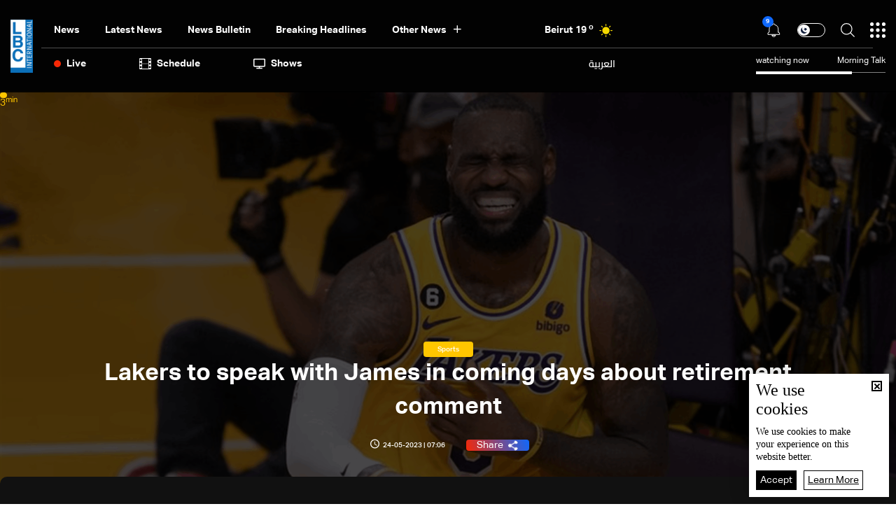

--- FILE ---
content_type: text/html; charset=utf-8
request_url: https://www.google.com/recaptcha/api2/aframe
body_size: 267
content:
<!DOCTYPE HTML><html><head><meta http-equiv="content-type" content="text/html; charset=UTF-8"></head><body><script nonce="lTAiFlTNb0-NhXL2FDV9bg">/** Anti-fraud and anti-abuse applications only. See google.com/recaptcha */ try{var clients={'sodar':'https://pagead2.googlesyndication.com/pagead/sodar?'};window.addEventListener("message",function(a){try{if(a.source===window.parent){var b=JSON.parse(a.data);var c=clients[b['id']];if(c){var d=document.createElement('img');d.src=c+b['params']+'&rc='+(localStorage.getItem("rc::a")?sessionStorage.getItem("rc::b"):"");window.document.body.appendChild(d);sessionStorage.setItem("rc::e",parseInt(sessionStorage.getItem("rc::e")||0)+1);localStorage.setItem("rc::h",'1769426493080');}}}catch(b){}});window.parent.postMessage("_grecaptcha_ready", "*");}catch(b){}</script></body></html>

--- FILE ---
content_type: application/javascript; charset=utf-8
request_url: https://fundingchoicesmessages.google.com/f/AGSKWxUMKu61YwiV0mt9XbAsmpvzvLffOQCO7bAVTtMISKgSzZVGbjcfPH7TpEkqE_I9npmGu6wCYXgzYOD5Dte4QAkTXo0ETwfD6d2sR6FXoKkb_JyHHv9goKizP_M90UWHUpbXSIGfQTqiNINO7k7zzM81QZ_k969EqEIJiuSjI-h0Ds84VzRR-c4_Dg==/_/rtb/worker.php?/ads/masthead_/adwizard_.text-link-ads./adaptvexchangevastvideo.
body_size: -1288
content:
window['7e117dba-1b95-4f59-99bd-dbdc37105f34'] = true;

--- FILE ---
content_type: application/javascript
request_url: https://www.lbcgroup.tv/Helpers/SlimScroll/jquery.slimscroll.min.js?v=302
body_size: 1831
content:
/*! Copyright (c) 2011 Piotr Rochala (http://rocha.la)
 * Dual licensed under the MIT (http://www.opensource.org/licenses/mit-license.php)
 * and GPL (http://www.opensource.org/licenses/gpl-license.php) licenses.
 *
 * Version: 1.3.8
 *
 */
(function(n){n.fn.extend({slimScroll:function(i){var r=n.extend({width:"auto",height:"250px",size:"7px",color:"#000",position:"right",distance:"1px",start:"top",opacity:.4,alwaysVisible:!1,disableFadeOut:!1,railVisible:!1,railColor:"#333",railOpacity:.2,railDraggable:!0,railClass:"slimScrollRail",barClass:"slimScrollBar",wrapperClass:"slimScrollDiv",allowPageScroll:!1,wheelStep:20,touchScrollStep:200,borderRadius:"7px",railBorderRadius:"7px"},i);return this.each(function(){function g(t){var t=t||window.event,i=0,f;t.wheelDelta&&(i=-t.wheelDelta/120);t.detail&&(i=t.detail/3);f=t.target||t.srcTarget||t.srcElement;n(f).closest("."+r.wrapperClass).is(u.parent())&&h(i,!0);t.preventDefault&&!o&&t.preventDefault();o||(t.returnValue=!1)}function h(n,t,i){var s,l,h;o=!1;s=n;l=u.outerHeight()-f.outerHeight();t&&(s=parseInt(f.css("top"))+n*parseInt(r.wheelStep)/100*f.outerHeight(),s=Math.min(Math.max(s,0),l),s=n>0?Math.ceil(s):Math.floor(s),f.css({top:s+"px"}));e=parseInt(f.css("top"))/(u.outerHeight()-f.outerHeight());s=e*(u[0].scrollHeight-u.outerHeight());i&&(s=n,h=s/u[0].scrollHeight*u.outerHeight(),h=Math.min(Math.max(h,0),l),f.css({top:h+"px"}));u.scrollTop(s);u.trigger("slimscrolling",~~s);tt();c()}function ot(n){window.addEventListener?(n.addEventListener("DOMMouseScroll",g,!1),n.addEventListener("mousewheel",g,!1)):document.attachEvent("onmousewheel",g)}function nt(){l=Math.max(u.outerHeight()/u[0].scrollHeight*u.outerHeight(),et);f.css({height:l+"px"});var n=l==u.outerHeight()?"none":"block";f.css({display:n})}function tt(){if(nt(),clearTimeout(it),e==~~e){if(o=r.allowPageScroll,rt!=e){var n=~~e==0?"top":"bottom";u.trigger("slimscroll",n)}}else o=!1;if(rt=e,l>=u.outerHeight()){o=!0;return}f.stop(!0,!0).fadeIn("fast");r.railVisible&&s.stop(!0,!0).fadeIn("fast")}function c(){r.alwaysVisible||(it=setTimeout(function(){r.disableFadeOut&&v||y||p||(f.fadeOut("slow"),s.fadeOut("slow"))},1e3))}var v,y,p,it,w,l,e,rt,b="<div><\/div>",et=30,o=!1,u=n(this),a,k,d,ut;if(u.parent().hasClass(r.wrapperClass)){if(a=u.scrollTop(),f=u.siblings("."+r.barClass),s=u.siblings("."+r.railClass),nt(),n.isPlainObject(i)){if("height"in i&&i.height=="auto"?(u.parent().css("height","auto"),u.css("height","auto"),k=u.parent().parent().height(),u.parent().css("height",k),u.css("height",k)):"height"in i&&(d=i.height,u.parent().css("height",d),u.css("height",d)),"scrollTo"in i)a=parseInt(r.scrollTo);else if("scrollBy"in i)a+=parseInt(r.scrollBy);else if("destroy"in i){f.remove();s.remove();u.unwrap();return}h(a,!1,!0)}return}if(!n.isPlainObject(i)||!("destroy"in i)){r.height=r.height=="auto"?u.parent().height():r.height;ut=n(b).addClass(r.wrapperClass).css({position:"relative",overflow:"hidden",width:r.width,height:r.height});u.css({overflow:"hidden",width:r.width,height:r.height});var s=n(b).addClass(r.railClass).css({width:r.size,height:"100%",position:"absolute",top:0,display:r.alwaysVisible&&r.railVisible?"block":"none","border-radius":r.railBorderRadius,background:r.railColor,opacity:r.railOpacity,zIndex:90}),f=n(b).addClass(r.barClass).css({background:r.color,width:r.size,position:"absolute",top:0,opacity:r.opacity,display:r.alwaysVisible?"block":"none","border-radius":r.borderRadius,BorderRadius:r.borderRadius,MozBorderRadius:r.borderRadius,WebkitBorderRadius:r.borderRadius,zIndex:99}),ft=r.position=="right"?{right:r.distance}:{left:r.distance};s.css(ft);f.css(ft);u.wrap(ut);u.parent().append(f);u.parent().append(s);r.railDraggable&&f.bind("mousedown",function(i){var r=n(document);return p=!0,t=parseFloat(f.css("top")),pageY=i.pageY,r.bind("mousemove.slimscroll",function(n){currTop=t+n.pageY-pageY;f.css("top",currTop);h(0,f.position().top,!1)}),r.bind("mouseup.slimscroll",function(){p=!1;c();r.unbind(".slimscroll")}),!1}).bind("selectstart.slimscroll",function(n){return n.stopPropagation(),n.preventDefault(),!1});s.hover(function(){tt()},function(){c()});f.hover(function(){y=!0},function(){y=!1});u.hover(function(){v=!0;tt();c()},function(){v=!1;c()});u.bind("touchstart",function(n){n.originalEvent.touches.length&&(w=n.originalEvent.touches[0].pageY)});u.bind("touchmove",function(n){if(o||n.originalEvent.preventDefault(),n.originalEvent.touches.length){var t=(w-n.originalEvent.touches[0].pageY)/r.touchScrollStep;h(t,!0);w=n.originalEvent.touches[0].pageY}});nt();r.start==="bottom"?(f.css({top:u.outerHeight()-f.outerHeight()}),h(0,!0)):r.start!=="top"&&(h(n(r.start).position().top,null,!0),r.alwaysVisible||f.hide());ot(this)}}),this}});n.fn.extend({slimscroll:n.fn.slimScroll})})(jQuery);